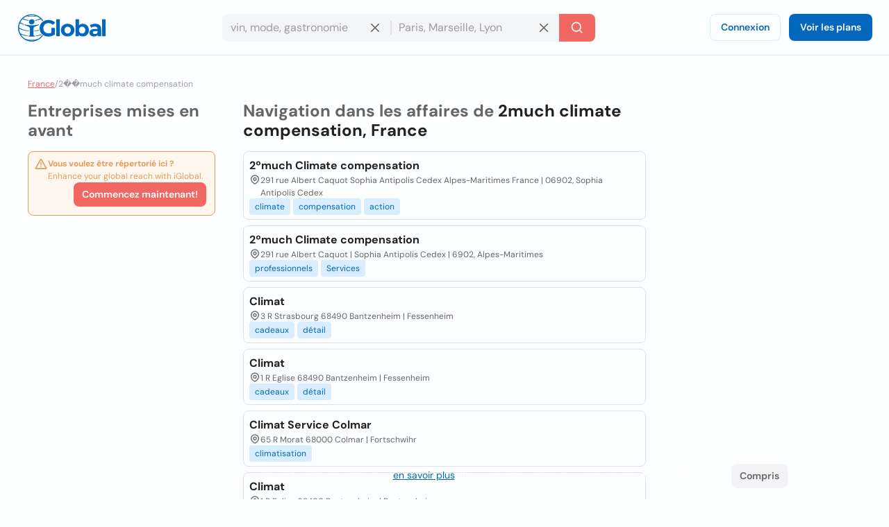

--- FILE ---
content_type: text/html; charset=utf-8
request_url: https://www.iglobal.co/france/search/2%EF%BF%BD%EF%BF%BDmuch-climate-compensation
body_size: 58098
content:
<!DOCTYPE html>
<html lang="fr">
    <head>
        
    <meta charset="utf-8"><meta name="robots" content="index,follow"><meta name="googlebot" content="index,follow"><meta name="distribution" content="global"><meta name="audience" content="all"><meta name="viewport" content="width=device-width, minimum-scale=1, initial-scale=1"><meta name="handheldfriendly" content="true"><meta name="twitter:card" content="summary"><meta name="twitter:site" content="@iGlobal_co"><meta name="twitter:title" content="Top 10 des Meilleurs 2much climate compensation à France - iGlobal"><meta name="description" content="2much climate compensation à France"><meta name="keywords" content="2much climate compensation à France"><meta name="twitter:image" content="https://www.iglobal.co/assets/common/img/ig_share.png"><meta name="country" content="france"><meta name="language" content="fr"><meta name="geography" content="france, france"><meta name="city" content="france"><meta property="og:url" content="http://www.iglobal.co/france/search/2��much-climate-compensation"><meta property="og:type" content="website"><meta property="og:title" content="Top 10 des Meilleurs 2much climate compensation à France - iGlobal"><meta property="og:description" content="2much climate compensation à France"><meta property="og:image" itemprop="image" content="https://www.iglobal.co/assets/common/img/ig_share.png"><meta property="og:site_name" content="iGlobal.co"><meta property="fb:app_id" content="193003114157834"><meta property="og:locale" content="fr"><link rel="canonical" href="http://www.iglobal.co/france/search/2��much-climate-compensation"><link rel="amphtml" href="http://www.iglobal.co/france/search/2��much-climate-compensation.amp"><link rel='next' href='https://www.iglobal.co/argentina/search/la-plata?page=2'>

        <script type="application/ld+json">
{
    "@context": "https://schema.org",
    "@type": "Organization",
    "name": "iGlobal",
    "url": "https://www.iglobal.co",
    "logo": "https://d3q57iis5x407g.cloudfront.net/ig-frontend/img/iglobal_isologo_b_ulqzdu.webp"
}
</script>
        
    <script type="application/ld+json">
{
    "@context": "https://schema.org",
    "@type": "BreadcrumbList",
    "itemListElement": [
        {
            "@type": "ListItem",
            "position": 2,
            "item": {
                "@id": "https://www.iglobal.co/france",
                "name": "France"
            }
        },
        {
            "@type": "ListItem",
            "position": 3,
            "item": {
                "@id": "https://www.iglobal.co/france/2��much-climate-compensation",
                "name": "2��much climate compensation"
            }
        }
    ]
}
</script>

        
        <link rel="shortcut icon" href="https://d3q57iis5x407g.cloudfront.net/images/favicons/favicon_eknxVLXZ.ico">
        <link rel="apple-touch-icon" sizes="152x152" href="https://d3q57iis5x407g.cloudfront.net/images/favicons/apple-touch-icon_rV1hwnDU.png">
        <link rel="apple-touch-icon" sizes="32x32" href="https://d3q57iis5x407g.cloudfront.net/images/favicons/apple-touch-icon_rV1hwnDU.png">
        <link rel="apple-touch-icon" sizes="16x16" href="https://d3q57iis5x407g.cloudfront.net/images/favicons/apple-touch-icon_rV1hwnDU.png">
        <link rel="mask-icon" href="https://d3q57iis5x407g.cloudfront.net/images/favicons/safari-pinned-tab_Oy0abcB8.svg" color="#0367bd">
        <meta name="apple-mobile-web-app-title" content="iGlobal">
        <meta name="application-name" content="iGlobal">
        <meta name="msapplication-TileColor" content="#0367bd">
        <meta name="theme-color" content="#ffffff">
        <meta name="color-scheme" content="light dark">
        <title>
            
    Top 10 des Meilleurs 2much climate compensation à France - iGlobal

        </title>
        
    
            
                
                
                
                <link rel="stylesheet" href="https://d1ph14ogl7so4a.cloudfront.net/static/dist/bundle-944622beb8ea66046ec4e429c039365a.css" type="text/css" media="print" onload="this.media='all'; this.onload=null;">
                
            
        
    <style>
    @charset "UTF-8";@font-face{font-family:'DM Sans';font-style:italic;font-weight:100 1000;font-display:swap;src:url(https://d3q57iis5x407g.cloudfront.net/ig-frontend/fonts/rP2Fp2ywxg089UriCZa4ET-DNl0_glqv3JYE.woff2) format("woff2");unicode-range:U+0100-02AF,U+0304,U+0308,U+0329,U+1E00-1E9F,U+1EF2-1EFF,U+2020,U+20A0-20AB,U+20AD-20C0,U+2113,U+2C60-2C7F,U+A720-A7FF}@font-face{font-family:'DM Sans';font-style:italic;font-weight:100 1000;font-display:swap;src:url(https://d3q57iis5x407g.cloudfront.net/ig-frontend/fonts/rP2Fp2ywxg089UriCZa4Hz-D_QQDG3ERA.woff2) format("woff2");unicode-range:U+0000-00FF,U+0131,U+0152-0153,U+02BB-02BC,U+02C6,U+02DA,U+02DC,U+0304,U+0308,U+0329,U+2000-206F,U+2074,U+20AC,U+2122,U+2191,U+2193,U+2212,U+2215,U+FEFF,U+FFFD}@font-face{font-family:'DM Sans';font-style:normal;font-weight:100 1000;font-display:swap;src:url(https://d3q57iis5x407g.cloudfront.net/ig-frontend/fonts/rP2Hp2ywxg089UriCZ2IHSeH_DY9F8e3I.woff2) format("woff2");unicode-range:U+0100-02AF,U+0304,U+0308,U+0329,U+1E00-1E9F,U+1EF2-1EFF,U+2020,U+20A0-20AB,U+20AD-20C0,U+2113,U+2C60-2C7F,U+A720-A7FF}@font-face{font-family:'DM Sans';font-style:normal;font-weight:100 1000;font-display:swap;src:url(https://d3q57iis5x407g.cloudfront.net/ig-frontend/fonts/rP2Hp2ywxg089UriCZOIHQ_p1ITCCfP.woff2) format("woff2");unicode-range:U+0000-00FF,U+0131,U+0152-0153,U+02BB-02BC,U+02C6,U+02DA,U+02DC,U+0304,U+0308,U+0329,U+2000-206F,U+2074,U+20AC,U+2122,U+2191,U+2193,U+2212,U+2215,U+FEFF,U+FFFD}svg{vertical-align:middle}ul{margin:0 0 16px}*+ul{margin-top:16px}:root{color-scheme:light dark;--color-brand-primary:#0367BD;--color-brand-primary-shade-1:#D8EDFF;--color-brand-primary-shade-2:#035499;--color-brand-primary-shade-3:#02457E;--color-brand-secondary:#F16862;--color-brand-secondary-shade-1:#FFE4E3;--color-brand-secondary-shade-2:#99433F;--color-brand-secondary-shade-3:#7D3633;--color-text-primary:#212121;--color-text-secondary:#656566;--color-text-tertiary:#9D9C9E;--color-background-black:#222;--color-background-white:#FFF;--color-background-grey:#F3F3F5;--color-background-front:#FCFEFF;--color-background-back:#F4F5F6;--color-button-red:#DB3939;--color-button-green:#4DC642;--color-border-inputs:#C8C8CC;--color-border-dividers:#E1E1E5;--color-status-error:#DD6262;--color-status-error-shade-1:#FFEDED;--color-status-error-shade-2:#A84A4A;--color-status-warning:#DD9D62;--color-status-warning-shade-1:#FFF6ED;--color-status-warning-shade-2:#A8714A;--color-status-success:#599926;--color-status-success-shade-1:#E7FCE3;--color-status-success-shade-2:#4AA84F;--color-status-info:#62A2DD;--color-status-info-shade-1:#E9F2FB;--color-status-info-shade-2:#4A7BA8;--color-content-stars:#f3b610;--color-content-announce:#62A2DD;--color-content-announce-shade-1:#E9F2FB;--color-content-recommendation:#FFC700;--color-content-recommendation-shade-1:#FFF9E5;--color-content-promotion:#FF9F59;--color-content-promotion-shade-1:#FFF0E5;--color-content-provider:#263299;--color-content-provider-shade-1:#EDEFFF;--color-content-silver:#999;--color-content-silver-shade-1:#F2F2F2;--color-content-gold:#C6B629;--color-content-gold-shade-1:#FFFBD5;--color-content-diamond:#268B99;--color-content-diamond-shade-1:#E7FDFF;--color-elevation:148,171,194}*{-webkit-box-sizing:border-box;box-sizing:border-box;outline:0}::after,::before{-webkit-box-sizing:border-box;box-sizing:border-box}::-webkit-scrollbar{width:8px;height:8px}::-webkit-scrollbar-track{background:var(--color-border-dividers)}::-webkit-scrollbar-thumb{background-color:var(--color-border-inputs);border-radius:6px;border:1px solid var(--color-border-inputs)}html{font-family:"DM Sans",-apple-system,BlinkMacSystemFont,"Segoe Ui",sans-serif;font-size:14px;font-weight:400;font-variant:lining-nums;line-height:1.5;margin-left:calc(100vw - 100%);margin-right:0}body{background:var(--color-background-front);color:var(--color-text-primary);margin:0;scrollbar-width:thin;scrollbar-color:var(--color-border-inputs) var(--color-border-dividers)}.link,a{color:var(--color-brand-primary);-webkit-text-decoration-skip:objects;text-decoration:underline}hr{clear:both;border:0;border-top:1px solid var(--color-border-dividers);margin:48px auto}img,svg{vertical-align:middle}img{max-width:100%;height:auto;border-style:none;vertical-align:middle}svg:not(:root){overflow:hidden}p,ul{margin:0 0 16px}*+p,*+ul{margin-top:16px}ul li::after,ul li::before{display:none}a,button,input{touch-action:manipulation}h5{font-family:"DM Sans",-apple-system,BlinkMacSystemFont,"Segoe Ui",sans-serif;font-weight:700;line-height:1.2;margin:0 0 16px}h5{font-size:1.71429rem}.page-container{min-height:calc(100vh - 200px - 80px - 64px);padding-top:32px;padding-bottom:32px}@media (max-width:640px){.page-container{min-height:calc(100vh - 200px - 80px - 32px);padding-top:16px;padding-bottom:16px}}.header{position:sticky;position:-webkit-sticky;top:0;z-index:3;display:flex;align-items:center;justify-content:space-between;min-height:80px;gap:24px;border-bottom:1px solid var(--color-border-dividers);background:var(--color-background-front);padding:0 24px}@media (max-width:960px){.header{padding:8px 16px}.header .header-left-area{grid-column:span 10}.header .header-logo{width:100px}.header .header-right-area{grid-column:span 2}}@media (max-width:640px){.header{padding:8px}.modal .modal-container .modal-content{height:100%}}.header .button-icon.button-plain{box-shadow:none}.header-left-area .header-logo-wrapper{display:flex;align-items:center;gap:8px}.header-left-area .header-logo-wrapper .header-logo{fill:var(--color-brand-primary)}.header-center-area{padding:8px 0}.margin-top-xsmall{margin-top:8px}.footer{display:flex;align-items:center;justify-content:space-around;flex-direction:column;min-height:200px;background:var(--color-background-back);padding:12px 0}.footer .footer-content{display:flex;align-items:center;justify-content:space-between;flex-grow:1;gap:40px;width:calc(100% - 80px)}.footer .footer-content .footer-links-wrapper{display:flex;align-items:center;justify-content:flex-end;flex-wrap:wrap;gap:4px 24px}.footer .footer-content .footer-links-wrapper a{color:var(--color-text-secondary);text-decoration:none;text-transform:capitalize}@media (max-width:640px){.footer .footer-content{flex-direction:column;flex-grow:0;gap:20px}.footer .footer-content .footer-links-wrapper{justify-content:center}.modal .modal-container .modal-content{height:100%}}.footer .footer-logo{flex-shrink:0}.footer .footer-logo .ig-icon use{fill:var(--color-text-secondary)}.footer .footer-copyright{color:var(--color-text-tertiary);font-size:12px;text-align:center}.subscription-block{display:flex;gap:12px;border-radius:8px;border:1px solid var(--color-status-warning);background:var(--color-status-warning-shade-1);font-size:12px;color:var(--color-status-warning);padding:8px 12px;padding-left:8px;padding-bottom:12px}.subscription-block a{color:inherit}.subscription-block .subscription-block-title{font-weight:700}.subscription-block .ig-icon{flex-shrink:0}.subscription-block .ig-icon use{fill:var(--color-status-warning)}.pagination{display:flex;align-items:center;justify-content:space-between;margin-top:16px}.breadcrumbs-wrapper{display:flex;flex-wrap:wrap;gap:0 4px;color:var(--color-text-tertiary);font-size:12px;margin-bottom:16px}.breadcrumbs-wrapper a{color:var(--color-brand-secondary)}.button{display:inline-block;position:relative;min-width:64px;border:0;border-radius:8px;background-color:var(--color-brand-primary);color:var(--color-background-white);font-family:"DM Sans",-apple-system,BlinkMacSystemFont,"Segoe Ui",sans-serif;font-weight:600;line-height:1.36;vertical-align:middle;text-align:center;text-decoration:none;margin:0}.button::-moz-focus-inner{border:0;padding:0}.button.is-expanded{width:100%}.button .ig-icon{transform:rotate(0)}.button .ig-icon use{fill:currentColor}.button+.button{margin-left:8px}.button.button-tinted{background-color:var(--color-brand-primary-shade-1);color:var(--color-brand-primary)}.button.button-plain{box-shadow:inset 0 0 0 1px var(--color-brand-primary-shade-1);background-color:transparent;color:var(--color-brand-primary)}.button.button-icon{min-width:auto;border-radius:8px;padding:8px}.button.button-with-icon{padding-left:44px}.button.button-with-icon .ig-icon{position:absolute;top:50%;left:12px;transform:translateY(-50%)}.button.button-secondary{background:var(--color-brand-secondary);color:var(--color-background-white)}.button.button-color-grey{background:var(--color-background-grey);color:var(--color-text-secondary)}.button.button-color-red{background:var(--color-status-error);color:var(--color-background-white)}.button.button-tinted.button-color-red{background:color-mix(in srgb,var(--color-status-error) 10%,var(--color-background-front));color:var(--color-status-error)}.button-small{font-size:14px;padding:8px 12px}.button-small.button-with-icon{padding-left:36px}.button-medium{font-size:14px;padding:10px 16px}.button-medium.button-icon{padding:10px}.card{position:relative;display:flex;align-items:flex-start;gap:8px;border-radius:8px;border:1px solid var(--color-border-dividers);background:var(--color-background-front);padding:8px}.card+.card{margin-top:8px}.card-status-label.label{position:absolute;top:0;left:0;right:0}.card-status-label.label .label-title{flex-grow:1;justify-content:center;border-radius:8px;border-bottom-left-radius:0;border-bottom-right-radius:0}.card-title-wrapper{display:flex;align-items:center;justify-content:space-between;flex-wrap:wrap;gap:0 8px;padding-bottom:8px}.card-title{display:flex;align-items:flex-start;flex-grow:1;gap:8px}.card-logo{border-radius:4px}.card-rating{display:flex;align-items:center;justify-content:flex-end}.card-rating .ig-icon use{fill:var(--color-content-stars)}.card-content{flex-grow:1}.card-location{display:flex;align-items:flex-start;gap:4px;color:var(--color-text-secondary);font-size:12px}.card-location .ig-icon{flex-shrink:0}.card-location .ig-icon use{fill:var(--color-text-secondary)}.card.is-listing{flex-direction:column}.card.is-diamond,.card.is-gold,.card.is-silver{padding-top:28px}.container{display:flow-root;box-sizing:content-box;max-width:1200px;margin-left:auto;margin-right:auto;padding-left:16px;padding-right:16px}.container>:last-child{margin-bottom:0}.cookies-consent{position:fixed;bottom:0;left:0;width:100%;background:color-mix(in srgb,var(--color-background-black) 87%,transparent);color:var(--color-background-white);text-align:center;z-index:1;padding:16px}input{font:inherit;color:inherit;margin:0;border:0;border-radius:0;outline:0;appearance:none;-webkit-appearance:none;-moz-appearance:none}input:-webkit-autofill{-webkit-text-fill-color:var(--text-color-primary);-webkit-box-shadow:inset 0 0 0 1000px var(--color-background-back),0 0 0 1px var(--color-border-inputs);box-shadow:inset 0 0 0 1000px var(--color-background-back),0 0 0 1px var(--color-border-inputs);border-radius:8px}input{overflow:visible}input::-webkit-inner-spin-button,input::-webkit-outer-spin-button{-webkit-appearance:none;margin:0}input::-webkit-datetime-edit{height:100%;vertical-align:middle;line-height:40px;padding-top:0}input:-ms-input-placeholder{color:var(--color-text-tertiary)!important}input::-moz-placeholder{color:var(--color-text-tertiary)}input::-webkit-input-placeholder{color:var(--color-text-tertiary)}input{font-family:"DM Sans",-apple-system,BlinkMacSystemFont,"Segoe Ui",sans-serif;outline:0}input{background:var(--color-background-front);height:40px;border:none;border-radius:8px;box-shadow:inset 0 0 0 1px var(--color-border-inputs);caret-color:var(--color-brand-primary);color:var(--color-text-primary);padding:0 12px;width:100%}input.without-border{box-shadow:none!important}.label{display:inline-flex;align-items:center;gap:8px;border-radius:12px}.label .label-title{display:flex;align-items:center;gap:8px;border-radius:12px;background:var(--brand-secondary-shade-1);font-size:10px;font-weight:700;text-align:center;letter-spacing:1px;text-transform:uppercase;padding:4px 8px}.label.has-value{background:color-mix(in srgb,var(--brand-secondary-shade-1) 45%,var(--color-background-front));font-size:12px;font-weight:400;padding:2px 8px;padding-left:2px;padding-right:12px}.label.has-value .label-title{padding:2px 8px}.label.label-success{color:var(--color-status-success)}.label.label-success .label-title{background:var(--color-status-success-shade-1)}.label.label-success.has-value{background:color-mix(in srgb,var(--color-status-success-shade-1) 45%,var(--color-background-front))}.modal{position:fixed;top:0;left:0;z-index:999;display:flex;align-items:center;justify-content:center;width:100vw;height:100vh;background:color-mix(in srgb,var(--color-background-black) 60%,transparent);opacity:0;visibility:hidden;will-change:opacity,transform}.modal .modal-header{display:flex;align-items:center;justify-content:space-between;color:var(--color-text-primary)}.modal .modal-header .modal-title{margin-bottom:0}.modal .modal-header .modal-close{outline:0;appearance:none;border:0;background:0 0;color:inherit}.modal .modal-header .modal-close .ig-icon use{fill:var(--color-text-secondary)}.modal .modal-container{min-width:320px;border-radius:8px;background:var(--color-background-front);box-shadow:0 8px 10px -5px rgba(var(--color-elevation),.2),0 16px 24px 2px rgba(var(--color-elevation),.14),0 6px 30px 5px rgba(var(--color-elevation),.12);color:var(--color-text-primary);opacity:0;visibility:hidden;padding:16px 24px;transform:translateY(-50px);will-change:opacity,transform}.modal .modal-container .modal-content{margin-top:24px}@media (max-width:640px){.modal .modal-container{display:flex;flex-direction:column;justify-content:space-between;min-width:none;width:100vw;transform:translateY(0)}}.modal.header-modal{align-items:flex-start}.modal.header-modal .modal-container{border-top-right-radius:0;border-top-left-radius:0}.offcanvas{position:fixed;top:0;left:0;right:0;bottom:0;z-index:4;visibility:hidden;opacity:0}.offcanvas .offcanvas-drawer{width:320px;background:var(--color-background-white);height:100%;transform:translateX(-320px);padding:36px 24px}.offcanvas .offcanvas-overlay{position:fixed;top:0;left:0;z-index:-1;content:"";width:100%;height:100%;background:color-mix(in srgb,var(--color-background-black) 60%,transparent);opacity:0}.offcanvas .offcanvas-header{position:relative;display:flex;align-items:center;justify-content:space-between}.offcanvas .offcanvas-header .offcanvas-logo{fill:var(--color-brand-primary)}.offcanvas .offcanvas-header .offcanvas-close{position:absolute;top:-8px;right:-8px}.offcanvas .offcanvas-header .offcanvas-close use{fill:var(--color-text-secondary)}.offcanvas .offcanvas-content{padding-top:24px}.header-search-wrapper{display:flex;align-items:center;justify-content:center}.header-search-wrapper input,.header-search-wrapper li{font-size:16px}.header-search-wrapper input{background:var(--color-background-back);border-top-right-radius:0;border-bottom-right-radius:0;padding-right:40px}.header-search-wrapper .input-deleter{position:absolute;top:50%;right:12px;transform:translateY(-50%);border-radius:50%}.header-search-wrapper .input-deleter use{fill:var(--color-text-secondary)}.header-search-wrapper .search-query-delete{position:relative;width:100%}.header-search-wrapper .search-query-delete::after{content:"";position:absolute;top:50%;left:100%;z-index:1;width:2px;height:50%;background:var(--color-border-dividers);transform:translateY(-50%)}.header-search-wrapper .search-location{position:relative;width:100%}.header-search-wrapper .search-location .search-location-input{border:1px solid transparent;border-left:0;width:100%;border-radius:0}.header-search-wrapper .search-submitter{min-width:auto;border-top-left-radius:0;border-bottom-left-radius:0;line-height:1}.header-search-wrapper .search-options{position:absolute;top:100%;left:0;z-index:1;width:100%;border-radius:8px;background:var(--color-background-front);color:var(--color-text-primary);margin-top:2px;overflow-x:hidden;overflow-y:auto;max-height:300px;visibility:hidden;opacity:0;box-shadow:0 5px 5px -3px rgba(var(--color-elevation),.2),0 8px 10px 1px rgba(var(--color-elevation),.14),0 3px 14px 2px rgba(var(--color-elevation),.12)}.header-search-wrapper .search-options .clean-history .button,.header-search-wrapper .search-options .use-location .button{border-radius:0}@media (max-width:960px){.header-search-wrapper{flex-direction:column;gap:8px}.header-search-wrapper input{border-radius:8px}.header-search-wrapper .search-query-delete::after{display:none}.header-search-wrapper .search-location .search-location-input{border-radius:8px}.header-search-wrapper .search-submitter{width:100%;border-radius:8px}}.search-suggestions-wrapper{display:flex;justify-content:center;gap:0 4px;color:var(--color-text-secondary);margin-top:4px;text-align:center}.search-suggestions-wrapper .search-suggestions{display:flex;flex-wrap:wrap;gap:0 4px}.tags-wrapper{display:flex;align-items:center;flex-wrap:wrap;gap:4px}.tag{border-radius:4px;background:var(--color-brand-primary-shade-1);color:var(--color-brand-primary);font-size:12px;text-decoration:none;padding:4px 8px}.flex{display:flex}.text-small{font-size:12px;line-height:1.5}.font-weight-bold{font-weight:700}.font-style-italic{font-style:italic!important}.text-color-primary{color:var(--color-text-primary)!important}.text-color-secondary{color:var(--color-text-secondary)!important}.text-align-right{text-align:right!important}.link-reset{color:inherit;text-decoration:none}.display-block{display:block!important}.hidden{display:none!important;visibility:hidden!important}.clear-ul{list-style:none;margin:0;padding:0}.margin-top-xxsmall{margin-top:4px!important}.margin-bottom-xsmall{margin-bottom:8px!important}.margin-left-xsmall{margin-left:8px!important}.margin-top-small{margin-top:16px!important}.margin-bottom-small{margin-bottom:16px!important}.margin-medium{margin:24px}*+.margin-medium{margin:24px!important}.margin-remove-top{margin-top:0!important}.margin-remove-horizontal{margin-left:0!important;margin-right:0!important}@media (prefers-color-scheme:dark){:root{--color-brand-primary:#1885E3;--color-brand-primary-shade-1:#22394D;--color-brand-primary-shade-3:#1D3142;--color-brand-secondary:#F16862;--color-brand-secondary-shade-1:#592F2E;--color-brand-secondary-shade-3:#4D2828;--color-text-primary:#E2E2E3;--color-text-secondary:#ABABAE;--color-text-tertiary:#7D7C82;--color-background-grey:#363540;--color-background-front:#2D2C36;--color-background-back:#27262E;--color-border-inputs:#585769;--color-border-dividers:#43424F;--color-status-error:#F64868;--color-status-error-shade-1:#4D2A30;--color-status-error-shade-2:#A83147;--color-status-warning:#F68848;--color-status-warning-shade-1:#4D372A;--color-status-warning-shade-2:#A85D31;--color-status-success:#66C872;--color-status-success-shade-1:#2A4D2E;--color-status-success-shade-2:#4AA855;--color-status-info:#588AF5;--color-status-info-shade-1:#2A3C4D;--color-status-info-shade-2:#3D5FA8;--color-content-stars:#f3b610;--color-content-announce:#6D9AA8;--color-content-announce-shade-1:#303E4D;--color-content-recommendation:#CCA72B;--color-content-recommendation-shade-1:#554F3C;--color-content-promotion:#CC8D63;--color-content-promotion-shade-1:#685546;--color-content-provider:#8894FF;--color-content-provider-shade-1:#464868;--color-content-silver:#A4A4A4;--color-content-silver-shade-1:#404040;--color-content-gold:#E1CE25;--color-content-gold-shade-1:#3C3914;--color-content-diamond:#2DB1C4;--color-content-diamond-shade-1:#153C40;--color-elevation:20,20,20}}.find-results-grid{display:grid;grid-template-columns:repeat(12,1fr);gap:40px;padding-bottom:40px}.find-results-grid>*{grid-column:span 3}.find-results-grid .find-results-wrapper{grid-column:span 6}@media (max-width:960px){.find-results-grid{grid-template-columns:repeat(6,1fr)}.find-results-grid .find-results-wrapper,.find-results-grid>*{grid-column:span 3}}@media (max-width:640px){.find-results-grid{grid-template-columns:repeat(1,1fr)}.find-results-grid .find-results-wrapper{order:-99}}@media (min-width:960px){.visible\@m{display:none!important}}@media (max-width:959px){.hidden\@m{display:none!important}}.search-suggestions-wrapper{display:flex;justify-content:center;gap:0 4px;color:var(--color-text-secondary);margin-top:4px;text-align:center;flex-wrap:wrap;gap:0 4px}&.main{text-align:left;flex-direction:column;width:fit-content;color:var(--color-text-secondary)}.flex::before.flex::after{display:none}.flex-left{justify-content:flex-start!important}.flex-space-between{justify-content:space-between!important}.flex-top{align-items:flex-start!important}.flex-self-bottom{align-self:flex-end!important}.flex-column{flex-direction:column}.flex-wrap{flex-wrap:wrap}.flex-grow{flex-grow:1}.flex-shrink{flex-shrink:0}.flex-gap-8{gap:8px}.offcanvas{position:fixed;top:0;left:0;right:0;bottom:0;z-index:4;visibility:hidden;opacity:0}.offcanvas .offcanvas-drawer{width:320px;background:var(--color-background-front);height:100%;transform:translateX(-320px);transition:transform .25s cubic-bezier(.785, .135, .15, .86);padding:36px 24px}.offcanvas .offcanvas-overlay{position:fixed;top:0;left:0;z-index:-1;content:"";width:100%;height:100%;background:color-mix(in srgb,var(--color-background-black) 60%,transparent);opacity:0;transition:opacity .2s linear}.offcanvas .offcanvas-header{position:relative;display:flex;align-items:center;justify-content:space-between}.offcanvas .offcanvas-header .offcanvas-logo{fill:var(--color-brand-primary)}.offcanvas .offcanvas-header .offcanvas-close{position:absolute;top:-8px;right:-8px;cursor:pointer}.offcanvas .offcanvas-header .offcanvas-close use{fill:var(--color-text-secondary)}.offcanvas .offcanvas-header .offcanvas-close:hover use{fill:var(--color-text-primary)}.offcanvas .offcanvas-content{padding-top:24px}.offcanvas.is-open{visibility:visible!important;opacity:1!important}.offcanvas.is-open .offcanvas-drawer{transform:translateX(0)}.offcanvas.is-open .offcanvas-overlay{opacity:1}
    </style>
    
        <link rel="stylesheet" href="https://d1ph14ogl7so4a.cloudfront.net/static/dist/listing-72da83ed202bc69917a11bba8d484d7e.css" type="text/css" media="print" onload="this.media='all'; this.onload=null;">
    

        
            
        
    </head>
    <body class="main-page">
        <div>
            
                <div class="offcanvas" style="visibility: hidden; opacity: 0;">
    <div class="offcanvas-drawer">
        <div class="offcanvas-header">
            <a href="https://www.iglobal.co" aria-label="Logo">
                <svg class="offcanvas-logo" width="130" height="40" viewBox="0 0 527 166">
                    <use href="/static/img/icons-5df8158e975eac568610bfed1927ea4b.svg#ig-logo"></use>
                </svg>
            </a>
            <svg class="ig-icon offcanvas-close" width="20" height="20" viewBox="0 0 24 24">
                <use href="/static/img/icons-5df8158e975eac568610bfed1927ea4b.svg#ig-times"></use>
            </svg>
        </div>
        <div class="offcanvas-content">
            <div><div class="user-log-wrapper">
    <a href="https://app.iglobal.co/auth/login?language_iso=fr&country_iso=FR" target="_blank" class="button button-medium button-plain" id="login">Connexion</a>
    <a href="https://www.iglobal.co?language_iso=fr#plans" class="button button-medium" id="see-plans">Voir les plans</a>
</div></div>
            <hr class="margin-medium margin-remove-horizontal" />
            <a class="link-reset display-block margin-bottom-small" href="https://www.iglobal.co/france/latest/searches">Dernières recherches</a>
            <a class="link-reset display-block margin-bottom-small" href="https://www.iglobal.co/france/tags/A">Étiquettes</a>
            <hr class="margin-medium margin-remove-horizontal" />
            <a class="link-reset display-block margin-bottom-small" href="https://www.iglobal.co/tos">Termes et Conditions</a>
            <a class="link-reset display-block" href="https://www.iglobal.co/france/report">Contact</a>
        </div>
    </div>
    <div class="offcanvas-overlay"></div>
</div>
<div id="header" class="header">
    <div class="header-left-area">
        <div class="header-logo-wrapper">
            <button class="button button-medium button-plain button-icon header-button visible@m" aria-label="Ouvrir le tiroir">
                <svg class="ig-icon" width="20" height="20" viewBox="0 0 24 24">
                    <use href="/static/img/icons-5df8158e975eac568610bfed1927ea4b.svg#ig-menu"></use>
                </svg>
            </button>
            <a href="https://www.iglobal.co" aria-label="Logo">
                <svg class="header-logo" width="130" height="40" viewBox="0 0 527 166">
                    <use href="/static/img/icons-5df8158e975eac568610bfed1927ea4b.svg#ig-logo"></use>
                </svg>
            </a>
        </div>
    </div>
    <div class="header-center-area hidden@m">
        
        <div class="header-search-wrapper ">
        <div class="search-query-delete">
            <input class="search-query without-border" placeholder="vin, mode, gastronomie" data-options="recent-searches-options"/>
            <svg class="ig-icon input-deleter search-query-deleter" width="20" height="20">
                <use href="/static/img/icons-5df8158e975eac568610bfed1927ea4b.svg#ig-times"> </use>
            </svg>
            <ul class="clear-ul search-recent-results-options search-options" id="recent-searches-options">
                <li class="clean-history hidden">
                    <button class="button button-tinted button-color-red button-small button-with-icon is-expanded">
                            <svg class="ig-icon company-profile-location-icon" width="20" height="20" viewBox="0 0 24 24">
                                <use href="/static/img/icons-5df8158e975eac568610bfed1927ea4b.svg#ig-trash-bin"></use>
                            </svg>
                        Effacer l'historique
                    </button>
                </li>
            </ul>
        </div>
        <div class="search-location">
            <input class="search-location-input without-border" placeholder="Paris, Marseille, Lyon" data-options="location-options"/>
            <svg class="ig-icon input-deleter search-location-deleter" width="20" height="20">
                <use href="/static/img/icons-5df8158e975eac568610bfed1927ea4b.svg#ig-times"></use>
            </svg>
            <ul class="clear-ul search-location-options search-options" id="location-options">
                
                    <li class="use-location">
                        <button class="button button-color-grey button-small button-with-icon is-expanded search-current-location" name="current location">
                            <svg class="ig-icon company-profile-location-icon" width="20" height="20" viewBox="0 0 24 24">
                                <use href="/static/img/icons-5df8158e975eac568610bfed1927ea4b.svg#ig-map-pin"></use>
                            </svg>
                            Emplacement actuel
                        </button>
                    </li>
                
            </ul>
        </div>
        <button class="button button-secondary button-medium search-submitter" aria-label="Recherche">
            <svg width="20" height="20" viewBox="0 0 24 24" class="ig-icon">
                <use href="/static/img/icons-5df8158e975eac568610bfed1927ea4b.svg#ig-search"></use>
            </svg>
            <span class="visible@m margin-left-xsmall">Recherche</span>
        </button>
    </div>
    

    </div>
    <div class="header-right-area text-align-right flex-shrink">
        <div class="hidden@m"><div class="user-log-wrapper">
    <a href="https://app.iglobal.co/auth/login?language_iso=fr&country_iso=FR" target="_blank" class="button button-medium button-plain" id="login">Connexion</a>
    <a href="https://www.iglobal.co?language_iso=fr#plans" class="button button-medium" id="see-plans">Voir les plans</a>
</div></div>
        <button class="button button-medium button-plain button-icon visible@m" aria-label="Recherche" data-modal="modal-search">
            <svg class="ig-icon" width="20" height="20">
                <use href="/static/img/icons-5df8158e975eac568610bfed1927ea4b.svg#ig-search"></use>
            </svg>
        </button>
        <div class="modal header-modal" id="modal-search" style="opacity:0; visibility:hidden">
            <div class="modal-container">
                <div class="modal-header">
                    <h5 class="modal-title">Recherche</h5>
                    <button class="modal-exit modal-close" aria-label="Fermer">
                        <svg class="ig-icon" width="20" height="20">
                            <use href="/static/img/icons-5df8158e975eac568610bfed1927ea4b.svg#ig-times"></use>
                        </svg>
                    </button>
                </div>
                <div class="modal-content">
                    
                    <div class="header-search-wrapper ">
        <div class="search-query-delete">
            <input class="search-query without-border" placeholder="vin, mode, gastronomie" data-options="recent-searches-options"/>
            <svg class="ig-icon input-deleter search-query-deleter" width="20" height="20">
                <use href="/static/img/icons-5df8158e975eac568610bfed1927ea4b.svg#ig-times"> </use>
            </svg>
            <ul class="clear-ul search-recent-results-options search-options" id="recent-searches-options">
                <li class="clean-history hidden">
                    <button class="button button-tinted button-color-red button-small button-with-icon is-expanded">
                            <svg class="ig-icon company-profile-location-icon" width="20" height="20" viewBox="0 0 24 24">
                                <use href="/static/img/icons-5df8158e975eac568610bfed1927ea4b.svg#ig-trash-bin"></use>
                            </svg>
                        Effacer l'historique
                    </button>
                </li>
            </ul>
        </div>
        <div class="search-location">
            <input class="search-location-input without-border" placeholder="Paris, Marseille, Lyon" data-options="location-options"/>
            <svg class="ig-icon input-deleter search-location-deleter" width="20" height="20">
                <use href="/static/img/icons-5df8158e975eac568610bfed1927ea4b.svg#ig-times"></use>
            </svg>
            <ul class="clear-ul search-location-options search-options" id="location-options">
                
                    <li class="use-location">
                        <button class="button button-color-grey button-small button-with-icon is-expanded search-current-location" name="current location">
                            <svg class="ig-icon company-profile-location-icon" width="20" height="20" viewBox="0 0 24 24">
                                <use href="/static/img/icons-5df8158e975eac568610bfed1927ea4b.svg#ig-map-pin"></use>
                            </svg>
                            Emplacement actuel
                        </button>
                    </li>
                
            </ul>
        </div>
        <button class="button button-secondary button-medium search-submitter" aria-label="Recherche">
            <svg width="20" height="20" viewBox="0 0 24 24" class="ig-icon">
                <use href="/static/img/icons-5df8158e975eac568610bfed1927ea4b.svg#ig-search"></use>
            </svg>
            <span class="visible@m margin-left-xsmall">Recherche</span>
        </button>
    </div>
    

                </div>
            </div>
        </div>
    </div>
</div>
            
            
    <div class="page-container container">
        <div class="breadcrumbs-wrapper">
            <a href="https://www.iglobal.co/france"
               title="Entreprises et sociétés à France">France</a>
        
        /
            <span>2��much climate compensation</span>
        
        </div>
        <div class="find-results-grid">
            <div class="find-results-ad">
                <h5 class="text-color-secondary margin-bottom-small">Entreprises mises en avant</h5>
                
                
                <div class="subscription-block margin-top-small">
                    <svg class="ig-icon" width="20" height="20" viewBox="0 0 24 24">
                        <use href="/static/img/icons-5df8158e975eac568610bfed1927ea4b.svg#ig-alert"></use>
                    </svg>
                    <div class="flex flex-column flex-gap-8 flex-grow">
                        <div class="subscription-block-header">
                            <div class="subscription-block-title">Vous voulez être répertorié ici ?</div>
                            Enhance your global reach with iGlobal.
                        </div>
                        <a class="button button-secondary button-small flex-self-bottom" href="https://www.iglobal.co?language_iso=fr&country_iso=FR#plans">Commencez maintenant!</a>
                    </div>
                </div>
            </div>
            <div class="find-results-wrapper">
                <h5 class="text-color-secondary margin-bottom-small">Navigation dans les affaires de <span class="section-title-query text-color-primary">2much climate compensation, France</span></h5>
                
                <div class="find-results-cards-wrapper">
                    
                        
                        
                            
                                
    <div class="card is-listing is-free">
        
        <div class="card-name-wrapper flex-grow">
            <div class="card-name flex flex-left flex-space-between flex-wrap">
                <a href="https://www.iglobal.co/france/sophia-antipolis-cedex/2ºmuch-climate-compensation" class="link-reset text-large font-weight-bold">2ºmuch Climate compensation</a>
                
                    <div class="card-rating">
                        
                    </div>
                
            </div>

            
                <div class="card-location">
                    <svg class="ig-icon" width="16" height="16" viewBox="0 0 24 24">
                        <use href="/static/img/icons-5df8158e975eac568610bfed1927ea4b.svg#ig-map-pin"></use>
                    </svg>
                    <span>291 rue Albert Caquot Sophia Antipolis Cedex Alpes-Maritimes France | 06902, Sophia Antipolis Cedex</span>
                </div>
            
        </div>

        
            <div class="card-tags">
                
                    <a href="https://www.iglobal.co/france/search/climate?is_category=true" class="tag">climate</a>
                
                    <a href="https://www.iglobal.co/france/search/compensation?is_category=true" class="tag">compensation</a>
                
                    <a href="https://www.iglobal.co/france/search/action?is_category=true" class="tag">action</a>
                
            </div>
        
    </div>

                            
                        
                            
                                
    <div class="card is-listing is-free">
        
        <div class="card-name-wrapper flex-grow">
            <div class="card-name flex flex-left flex-space-between flex-wrap">
                <a href="https://www.iglobal.co/france/alpes-maritimes/2ºmuch-climate-compensation-1" class="link-reset text-large font-weight-bold">2ºmuch Climate compensation</a>
                
                    <div class="card-rating">
                        
                    </div>
                
            </div>

            
                <div class="card-location">
                    <svg class="ig-icon" width="16" height="16" viewBox="0 0 24 24">
                        <use href="/static/img/icons-5df8158e975eac568610bfed1927ea4b.svg#ig-map-pin"></use>
                    </svg>
                    <span>291 rue Albert Caquot | Sophia Antipolis Cedex | 6902, Alpes-Maritimes</span>
                </div>
            
        </div>

        
            <div class="card-tags">
                
                    <a href="https://www.iglobal.co/france/search/professionnels?is_category=true" class="tag">professionnels</a>
                
                    <a href="https://www.iglobal.co/france/search/services?is_category=true" class="tag">Services</a>
                
            </div>
        
    </div>

                            
                        
                            
                                
    <div class="card is-listing is-free">
        
        <div class="card-name-wrapper flex-grow">
            <div class="card-name flex flex-left flex-space-between flex-wrap">
                <a href="https://www.iglobal.co/france/fessenheim/climat-sarl-1" class="link-reset text-large font-weight-bold">Climat</a>
                
                    <div class="card-rating">
                        
                    </div>
                
            </div>

            
                <div class="card-location">
                    <svg class="ig-icon" width="16" height="16" viewBox="0 0 24 24">
                        <use href="/static/img/icons-5df8158e975eac568610bfed1927ea4b.svg#ig-map-pin"></use>
                    </svg>
                    <span>3 R Strasbourg 68490 Bantzenheim |  Fessenheim</span>
                </div>
            
        </div>

        
            <div class="card-tags">
                
                    <a href="https://www.iglobal.co/france/search/cadeaux?is_category=true" class="tag">cadeaux</a>
                
                    <a href="https://www.iglobal.co/france/search/détail?is_category=true" class="tag">détail</a>
                
            </div>
        
    </div>

                            
                        
                            
                                
    <div class="card is-listing is-free">
        
        <div class="card-name-wrapper flex-grow">
            <div class="card-name flex flex-left flex-space-between flex-wrap">
                <a href="https://www.iglobal.co/france/fessenheim/climat-sarl-2" class="link-reset text-large font-weight-bold">Climat</a>
                
                    <div class="card-rating">
                        
                    </div>
                
            </div>

            
                <div class="card-location">
                    <svg class="ig-icon" width="16" height="16" viewBox="0 0 24 24">
                        <use href="/static/img/icons-5df8158e975eac568610bfed1927ea4b.svg#ig-map-pin"></use>
                    </svg>
                    <span>1 R Eglise 68490 Bantzenheim |  Fessenheim</span>
                </div>
            
        </div>

        
            <div class="card-tags">
                
                    <a href="https://www.iglobal.co/france/search/cadeaux?is_category=true" class="tag">cadeaux</a>
                
                    <a href="https://www.iglobal.co/france/search/détail?is_category=true" class="tag">détail</a>
                
            </div>
        
    </div>

                            
                        
                            
                                
    <div class="card is-listing is-free">
        
        <div class="card-name-wrapper flex-grow">
            <div class="card-name flex flex-left flex-space-between flex-wrap">
                <a href="https://www.iglobal.co/france/fortschwihr/climat-service-colmar" class="link-reset text-large font-weight-bold">Climat Service Colmar</a>
                
                    <div class="card-rating">
                        
                    </div>
                
            </div>

            
                <div class="card-location">
                    <svg class="ig-icon" width="16" height="16" viewBox="0 0 24 24">
                        <use href="/static/img/icons-5df8158e975eac568610bfed1927ea4b.svg#ig-map-pin"></use>
                    </svg>
                    <span>65 R Morat 68000 Colmar |  Fortschwihr</span>
                </div>
            
        </div>

        
            <div class="card-tags">
                
                    <a href="https://www.iglobal.co/france/search/climatisation?is_category=true" class="tag">climatisation</a>
                
            </div>
        
    </div>

                            
                        
                            
                                
    <div class="card is-listing is-free">
        
        <div class="card-name-wrapper flex-grow">
            <div class="card-name flex flex-left flex-space-between flex-wrap">
                <a href="https://www.iglobal.co/france/bantzenheim/climat-sarl" class="link-reset text-large font-weight-bold">Climat</a>
                
                    <div class="card-rating">
                        
                    </div>
                
            </div>

            
                <div class="card-location">
                    <svg class="ig-icon" width="16" height="16" viewBox="0 0 24 24">
                        <use href="/static/img/icons-5df8158e975eac568610bfed1927ea4b.svg#ig-map-pin"></use>
                    </svg>
                    <span>1 R Eglise 68490 Bantzenheim |  Bantzenheim</span>
                </div>
            
        </div>

        
            <div class="card-tags">
                
                    <a href="https://www.iglobal.co/france/search/cadeaux?is_category=true" class="tag">cadeaux</a>
                
                    <a href="https://www.iglobal.co/france/search/détail?is_category=true" class="tag">détail</a>
                
            </div>
        
    </div>

                            
                        
                            
                                
    <div class="card is-listing is-free">
        
        <div class="card-name-wrapper flex-grow">
            <div class="card-name flex flex-left flex-space-between flex-wrap">
                <a href="https://www.iglobal.co/france/ger-aquitaine/climat-sud-montage" class="link-reset text-large font-weight-bold">Climat Sud Montage</a>
                
                    <div class="card-rating">
                        
                    </div>
                
            </div>

            
                <div class="card-location">
                    <svg class="ig-icon" width="16" height="16" viewBox="0 0 24 24">
                        <use href="/static/img/icons-5df8158e975eac568610bfed1927ea4b.svg#ig-map-pin"></use>
                    </svg>
                    <span>46 R Castagnère 64320 Sendets |  Ger</span>
                </div>
            
        </div>

        
            <div class="card-tags">
                
                    <a href="https://www.iglobal.co/france/search/ventilation?is_category=true" class="tag">ventilation</a>
                
                    <a href="https://www.iglobal.co/france/search/distribution?is_category=true" class="tag">distribution</a>
                
                    <a href="https://www.iglobal.co/france/search/mat?is_category=true" class="tag">mat</a>
                
            </div>
        
    </div>

                            
                        
                            
                                
    <div class="card is-listing is-free">
        
        <div class="card-name-wrapper flex-grow">
            <div class="card-name flex flex-left flex-space-between flex-wrap">
                <a href="https://www.iglobal.co/france/fessenheim/climat-sarl-4" class="link-reset text-large font-weight-bold">Climat</a>
                
                    <div class="card-rating">
                        
                    </div>
                
            </div>

            
                <div class="card-location">
                    <svg class="ig-icon" width="16" height="16" viewBox="0 0 24 24">
                        <use href="/static/img/icons-5df8158e975eac568610bfed1927ea4b.svg#ig-map-pin"></use>
                    </svg>
                    <span>3 R Strasbourg 68490 Bantzenheim |  Fessenheim</span>
                </div>
            
        </div>

        
            <div class="card-tags">
                
                    <a href="https://www.iglobal.co/france/search/cadeaux?is_category=true" class="tag">cadeaux</a>
                
                    <a href="https://www.iglobal.co/france/search/détail?is_category=true" class="tag">détail</a>
                
            </div>
        
    </div>

                            
                        
                            
                                
    <div class="card is-listing is-free">
        
        <div class="card-name-wrapper flex-grow">
            <div class="card-name flex flex-left flex-space-between flex-wrap">
                <a href="https://www.iglobal.co/france/fessenheim/climat-sarl-5" class="link-reset text-large font-weight-bold">Climat</a>
                
                    <div class="card-rating">
                        
                    </div>
                
            </div>

            
                <div class="card-location">
                    <svg class="ig-icon" width="16" height="16" viewBox="0 0 24 24">
                        <use href="/static/img/icons-5df8158e975eac568610bfed1927ea4b.svg#ig-map-pin"></use>
                    </svg>
                    <span>1 R Eglise 68490 Bantzenheim |  Fessenheim</span>
                </div>
            
        </div>

        
            <div class="card-tags">
                
                    <a href="https://www.iglobal.co/france/search/cadeaux?is_category=true" class="tag">cadeaux</a>
                
                    <a href="https://www.iglobal.co/france/search/détail?is_category=true" class="tag">détail</a>
                
            </div>
        
    </div>

                            
                        
                            
                                
    <div class="card is-listing is-free">
        
        <div class="card-name-wrapper flex-grow">
            <div class="card-name flex flex-left flex-space-between flex-wrap">
                <a href="https://www.iglobal.co/france/valdoie/climat-confort-sarl" class="link-reset text-large font-weight-bold">Climat Confort</a>
                
                    <div class="card-rating">
                        
                    </div>
                
            </div>

            
                <div class="card-location">
                    <svg class="ig-icon" width="16" height="16" viewBox="0 0 24 24">
                        <use href="/static/img/icons-5df8158e975eac568610bfed1927ea4b.svg#ig-map-pin"></use>
                    </svg>
                    <span>4 Av Oscar Ehret 90300 Valdoie |  Valdoie</span>
                </div>
            
        </div>

        
            <div class="card-tags">
                
                    <a href="https://www.iglobal.co/france/search/climatisation?is_category=true" class="tag">climatisation</a>
                
            </div>
        
    </div>

                            
                        
                    
                    <div class="margin-top-xsmall">
                        <div class="subscription-block">
    <svg class="ig-icon" width="20" height="20" viewBox="0 0 24 24">
        <use href="/static/img/icons-5df8158e975eac568610bfed1927ea4b.svg#ig-alert"></use>
    </svg>
    <div class="flex flex-column flex-gap-8 flex-grow">
        <div class="subscription-block-header">
            <div class="subscription-block-title">Attention propriétaire d'entreprise!</div>
            Enregistrez votre entreprise maintenant et améliorez votre portée mondiale avec iGlobal.
        </div>
        <a href="https://www.iglobal.co?language_iso=fr&country_iso=FR#plans" class="button button-small button-secondary flex-self-bottom">Inscrivez-vous maintenant!</a>
    </div>
</div>
                    </div>
                    <div class="pagination">
    <div class="pagination-button prev">
        
    </div>
    <div class="pagination-button next">
        
            <a href="/france/search/2��much-climate-compensation?page=2" class="button button-medium button-secondary button-tinted">Suivant</a>
        
    </div>
</div>
                </div>
            </div>
        </div>
        
            <div class="find-results-related">
                <h5 class="text-color-secondary margin-bottom-small">Catégories les plus populaires</h5>
                <div class="find-results-related-tags tags-wrapper">
                    
                        <a href="https://www.iglobal.co/france/search/Animaux Services pour animaux Dressage L Usage" class="tag">Animaux Services pour animaux Dressage L Usage</a>
                    
                        <a href="https://www.iglobal.co/france/search/Education Preparation aux examens Paris" class="tag">Education Preparation aux examens Paris</a>
                    
                        <a href="https://www.iglobal.co/france/search/agences immobilires" class="tag">agences immobilires</a>
                    
                        <a href="https://www.iglobal.co/france/search/abattoirs et ateliers de dcoupe industries alimen" class="tag">abattoirs et ateliers de dcoupe industries alimen</a>
                    
                </div>
            </div>
        
    </div>

        </div>
        
            <div class="footer">
    <div class="footer-content container">
        <div class="footer-logo">
            <svg class="ig-icon" width="100" height="31" viewBox="0 0 527 166">
                <use href="/static/img/icons-5df8158e975eac568610bfed1927ea4b.svg#ig-logo"></use>
            </svg>
        </div>
        <div class="footer-links-wrapper">
            
                <a href="https://www.iglobal.co/france/">Accueil</a>
                <a href="https://www.iglobal.co/france/latest/searches">Dernières recherches</a>
                <a href="https://www.iglobal.co/france/tags/A">Étiquettes</a>
            

            <a href="https://www.iglobal.co/tos">Termes et Conditions</a>
            <a href="https://www.iglobal.co/france/report?language_iso=fr">Contact</a>
            <a href="https://www.iglobal.co?language_iso=fr#plans">Voir les plans</a>
        </div>
    </div>
    <div class="footer-copyright">iGlobal.co @ 2024</div>
</div>
        
        
    <div class="cookies-consent">Nous utilisons des cookies pour améliorer l'expérience utilisateur <a href="/cookies-policy">en savoir plus</a>. Si vous continuez à naviguer, vous acceptez leur utilisation. <span class="button button-small button-tinted button-color-grey margin-left-xsmall" id="cookies-consent-accept">Compris</span></div>

        <script>
    const LSdata = JSON.parse(localStorage.getItem('address_data'))
    localStorage.setItem('address_data', JSON.stringify({
                country: {'language': 'fr', 'name': 'France', 'country_iso': 'FR', 'search_terms': 'vin, mode, gastronomie', 'search_locations': 'Paris, Marseille, Lyon', 'permalink': 'france'},
                location: LSdata?.location || null,
                query: LSdata?.query || null,
    }))
    window.Vars = {
        base_backend_url: "https://api.iglobal.co",
        base_frontend_url: "https://www.iglobal.co",
        recaptcha_site_key: "6LeZgigjAAAAAHwjh626duqZ01e21vBjRAyqYP1f",
        current_location_placeholder: "Emplacement actuel",
        geocoder_error_text: "Nous n'avons pas pu récupérer d'informations sur votre emplacement",
        history_icon: `<svg class="ig-icon fill-color-disabled" viewBox="0 0 24 24" width="20px" height="20px" id="ig-history"><path d="M20.66 6.99997C23.422 11.783 21.783 17.9 17 20.66C12.877 23.04 7.767 22.151 4.665 18.8C4.48935 18.6046 4.39765 18.3479 4.40974 18.0854C4.42183 17.8229 4.53673 17.5758 4.72961 17.3974C4.92249 17.2189 5.17784 17.1236 5.44045 17.1319C5.70307 17.1403 5.95185 17.2516 6.133 17.442C7.36853 18.7744 9.02087 19.6465 10.8181 19.9148C12.6153 20.1831 14.4503 19.8315 16.0211 18.918C17.5919 18.0044 18.8048 16.5833 19.4604 14.8886C20.116 13.1939 20.175 11.3264 19.6279 9.59363C19.0807 7.86084 17.96 6.36594 16.4501 5.35496C14.9402 4.34397 13.1311 3.87714 11.3205 4.03129C9.50992 4.18545 7.80577 4.95139 6.4885 6.20308C5.17123 7.45477 4.31933 9.11762 4.073 10.918L5.354 10.583C6.401 10.31 7.172 11.553 6.462 12.37L4.21 14.957C3.642 15.609 2.545 15.387 2.318 14.513C1.76847 12.3949 1.92886 10.155 2.77457 8.1368C3.62029 6.11861 5.10464 4.43354 7 3.33997C11.783 0.578965 17.899 2.21697 20.66 6.99997ZM12 5.99997C12.2652 5.99997 12.5196 6.10532 12.7071 6.29286C12.8946 6.48039 13 6.73475 13 6.99997V11.586L15.707 14.293C15.8025 14.3852 15.8787 14.4956 15.9311 14.6176C15.9835 14.7396 16.0111 14.8708 16.0123 15.0036C16.0134 15.1363 15.9881 15.268 15.9378 15.3909C15.8875 15.5138 15.8133 15.6255 15.7194 15.7194C15.6255 15.8133 15.5139 15.8875 15.391 15.9378C15.2681 15.9881 15.1364 16.0134 15.0036 16.0122C14.8708 16.0111 14.7396 15.9835 14.6176 15.9311C14.4956 15.8787 14.3853 15.8025 14.293 15.707L11.293 12.707C11.1055 12.5195 11.0001 12.2652 11 12V6.99997C11 6.73475 11.1054 6.48039 11.2929 6.29286C11.4804 6.10532 11.7348 5.99997 12 5.99997Z" /></svg>`
    }
    window.minimalAnalytics = {
        trackingId: "G-12686D3LDT",
        autoTrack: true,
        defineGlobal: true
    };
</script>
        <script defer src="https://d1ph14ogl7so4a.cloudfront.net/static/js/third-party/minimal_analytics-7a0788738791f358c1c9c0b7d5000f20.js"></script>
        
    
            
                <script defer src="https://d1ph14ogl7so4a.cloudfront.net/static/dist/common-c5907494e7a6aded496c172877b1d1a9.js"></script>
            
        
    
    

    </body>
</html>



<!--
Country Info: {'language': 'fr', 'name': 'France', 'country_iso': 'FR', 'search_terms': 'vin, mode, gastronomie', 'search_locations': 'Paris, Marseille, Lyon', 'permalink': 'france'}
Current Language: fr
Ads: False
Partner Name: 
Accepted Cookies: None
-->